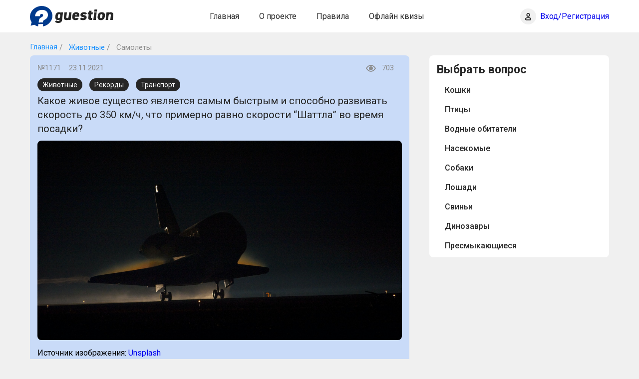

--- FILE ---
content_type: text/html; charset=UTF-8
request_url: https://guestion.ru/question/kakoe-zhivoe-suschestvo-yavlyaetsya-samym-bystrym-i-sposobno-razvivat-skorost-do-350-km-ch-chto-primerno-ravno-skorosti-shattla-vo-vremya-posadki
body_size: 18147
content:
<!DOCTYPE html>
<html lang="ru">
<head>
    <title>Самое быстрое живое существо в онлайн квизе на Guestion.ru</title>
    <meta charset="UTF-8">
    <meta name="viewport" content="width=device-width, initial-scale=1, user-scalable=no">
    <meta name="format-detection" content="telephone=no">
    <meta name="audience" content="all">
    <meta name="distribution" content="Global">
    <meta name="application-name" content="Вопрос | Guestion">
    <meta name="format-detection" content="telephone=no">
    <meta name="format-detection" content="address=no">
    <link rel="canonical" href="https://guestion.ru/question/kakoe-zhivoe-suschestvo-yavlyaetsya-samym-bystrym-i-sposobno-razvivat-skorost-do-350-km-ch-chto-primerno-ravno-skorosti-shattla-vo-vremya-posadki"/>
    <meta name="title" content="Самое быстрое живое существо в онлайн квизе на Guestion.ru">
    <meta name="description" content="Какое живое существо является самым быстрым и способно развивать скорость до 350 км/ч, что примерно равно скорости “Шаттла” во время посадки?">
    <meta name="csrf-token" content="H1xsnG5hEkFrGj6geBlw67U3YxnfRLlTStQPiVgH" />
    <meta name="verify-admitad" content="a39176fc9e" />
    <link rel="stylesheet" href="/css/main.css">
    <script async src="https://www.googletagmanager.com/gtag/js?id=G-7P571JNFXQ"></script>
    <script>
        window.dataLayer = window.dataLayer || [];
        function gtag(){dataLayer.push(arguments);}
        gtag('js', new Date());

        gtag('config', 'G-7P571JNFXQ');
    </script>
    <script>window.yaContextCb=window.yaContextCb||[]</script>
    <script src="https://yandex.ru/ads/system/context.js" async></script>
    <script type="text/javascript" >
       (function(m,e,t,r,i,k,a){m[i]=m[i]||function(){(m[i].a=m[i].a||[]).push(arguments)};
       m[i].l=1*new Date();k=e.createElement(t),a=e.getElementsByTagName(t)[0],k.async=1,k.src=r,a.parentNode.insertBefore(k,a)})
       (window, document, "script", "https://mc.yandex.ru/metrika/tag.js", "ym");

       ym(84891682, "init", {
            clickmap:true,
            trackLinks:true,
            accurateTrackBounce:true,
            webvisor:true
       });
    </script>
    <noscript><div><img src="https://mc.yandex.ru/watch/84891682" style="position:absolute; left:-9999px;" alt="" /></div></noscript>
</head>
<body>
<div class="site">
    <header class="header">
    <div class="wrapper">
        <div class="header-wrapper flex">
            <a href="/" class="header-logo"><img src="/images/icons.svg#logo" alt="Guestion"></a>
            <div class="header-menu-container js-menu">
                <ul class="header-menu flex">
                    <li class="header-menu-item"><a href="/">Главная</a></li>
                                            <li class="header-menu-item"><a href="https://guestion.ru/about">О проекте</a></li>
                                            <li class="header-menu-item"><a href="https://guestion.ru/rules">Правила</a></li>
                                            <li class="header-menu-item"><a href="https://guestion.ru/offline-quiz">Офлайн квизы</a></li>
                                    </ul>
            </div>
            <div class="header-mobile flex">
                                    <div class="header-login">
                        <a href="https://guestion.ru/login">
                            <i class="header-login-icon"></i>
                        </a>
                        <span class="header-login-text">
                            <a href="https://guestion.ru/login">Вход/Регистрация</a>
                        </span>
                    </div>
                                    <div class="header-butter js-menu-open"><i></i></div>
            </div>
        </div>
    </div>
</header>

    <main class="main">
                                                        <div class="wrapper">

                                    </div>
                                                <div class="breadcrumbs">
            <div class="wrapper">
                <div class="breadcrumbs-flex">
                    <a href="https://guestion.ru" class="breadcrumbs-link">Главная</a>
                    <a href="https://guestion.ru/category/%D0%96%D0%B8%D0%B2%D0%BE%D1%82%D0%BD%D1%8B%D0%B5" class="breadcrumbs-link">
                        Животные
                    </a>
                    <a href="https://guestion.ru/category/%D0%96%D0%B8%D0%B2%D0%BE%D1%82%D0%BD%D1%8B%D0%B5/%D0%A1%D0%B0%D0%BC%D0%BE%D0%BB%D0%B5%D1%82%D1%8B" class="breadcrumbs-link">
                        Самолеты
                    </a>
                </div>
            </div>
        </div>

        <div class="wrapper">
            <div class="main-flex">
                <div class="main-content">
                    <div class="block quest">
                        <div class="quest-top">
                            <div class="quest-top-block">
                                <span class="quest-top-span">№1171</span>
                                <span class="quest-top-span">23.11.2021</span>
                            </div>
                            <div class="quest-top-block">
                                                                <span class="quest-top-span quest-top-meta quest-top-meta--views">
                                    703
                                </span>
                                                            </div>
                        </div>

                        <div class="tags">
                                                            <a href="https://guestion.ru/category/%D0%96%D0%B8%D0%B2%D0%BE%D1%82%D0%BD%D1%8B%D0%B5" class="quest-category">
                                    Животные
                                </a>
                                                            <a href="https://guestion.ru/category/%D0%A0%D0%B5%D0%BA%D0%BE%D1%80%D0%B4%D1%8B" class="quest-category">
                                    Рекорды
                                </a>
                                                            <a href="https://guestion.ru/category/%D0%A2%D1%80%D0%B0%D0%BD%D1%81%D0%BF%D0%BE%D1%80%D1%82" class="quest-category">
                                    Транспорт
                                </a>
                                                    </div>

                        <div class="quest-title">
                            <div class="quest-title-text">Какое живое существо является самым быстрым и способно развивать скорость до 350 км/ч, что примерно равно скорости “Шаттла” во время посадки?</div>
                        </div>
                        <div class="quest-img">
                            <img src="https://guestion.ru/storage/1375/nasa-_Ya__WUgeUg-unsplash.jpg" alt="">
                        </div>
                                                <div class="img-source">
                            <p>Источник изображения:
                                <a href="https://unsplash.com/@nasa"
                                   target="_blank" rel="nofollow">
                                    Unsplash
                                </a>
                            </p>
                        </div>
                                                <div class="quest-answers">
                                                            <button class="quest-answer" question="1171" answer="1">
                                    Ястреб
                                </button>
                                <button class="quest-answer" question="1171" answer="2">
                                    Ягуар
                                </button>
                                <button class="quest-answer" question="1171" answer="3">
                                    Аллигатор
                                </button>
                                <button class="quest-answer" question="1171" answer="4">
                                    Сокол сапсан
                                </button>
                                                    </div>
                                                <div class="quest-bottom quest-status-right hidden">
                            <span class="quest-status right">Правильный ответ!</span>
                                <a href="https://guestion.ru/question/chto-nenavidel-angliyskiy-fizik-pol-dirak-chto-dazhe-hotel-otkazatsya-ot-nobelevskoy-premii-no-vse-zhe-poluchil-ee-tak-kak-emu-skazali-chto-v-sluchae-ego-otkaza-etogo-budet-esche-bolshe" class="btn quest-next">
                                    Следующий вопрос<i></i>
                                </a>
                        </div>
                        <div class="quest-bottom quest-status-wrong hidden">
                            <span class="quest-status wrong">Неправильный ответ!</span>
                                <a href="https://guestion.ru/question/chto-nenavidel-angliyskiy-fizik-pol-dirak-chto-dazhe-hotel-otkazatsya-ot-nobelevskoy-premii-no-vse-zhe-poluchil-ee-tak-kak-emu-skazali-chto-v-sluchae-ego-otkaza-etogo-budet-esche-bolshe" class="btn quest-next">Следующий вопрос <i></i></a>
                        </div>
                        
                        <div class="user-info-text hidden">
                            <p>Зарегистрируйтесь, чтобы увидеть правильный ответ!</p>
                        </div>

                        <div class="tags-mobile">
                                                            <a href="https://guestion.ru/category/%D0%96%D0%B8%D0%B2%D0%BE%D1%82%D0%BD%D1%8B%D0%B5" class="quest-category">
                                    Животные
                                </a>
                                                            <a href="https://guestion.ru/category/%D0%A0%D0%B5%D0%BA%D0%BE%D1%80%D0%B4%D1%8B" class="quest-category">
                                    Рекорды
                                </a>
                                                            <a href="https://guestion.ru/category/%D0%A2%D1%80%D0%B0%D0%BD%D1%81%D0%BF%D0%BE%D1%80%D1%82" class="quest-category">
                                    Транспорт
                                </a>
                                                    </div>
                    </div>

                                                                                                                                                                                                <div class="desktop">
                                    <!-- Yandex.RTB R-A-1275746-2 -->
<div id="yandex_rtb_R-A-1275746-2"></div>
<script>window.yaContextCb.push(()=>{
  Ya.Context.AdvManager.render({
    renderTo: 'yandex_rtb_R-A-1275746-2',
    blockId: 'R-A-1275746-2'
  })
})</script>
                                </div>
                                <div class="mobile">
                                    <!-- Yandex.RTB R-A-1275746-4 -->
<div id="yandex_rtb_R-A-1275746-4"></div>
<script>window.yaContextCb.push(()=>{
  Ya.Context.AdvManager.render({
    renderTo: 'yandex_rtb_R-A-1275746-4',
    blockId: 'R-A-1275746-4'
  })
})</script>
                                </div>
                                                                                        </div>

                <aside class="sidebar">
                    <div class="block">
                        <strong class="block-title">Выбрать вопрос</strong>
                        <ul class="sidebar-menu">
                                                            <li class="sidebar-menu-item">
                                    <div class="sidebar-menu-link">
                                        <a href="https://guestion.ru/category/%D0%96%D0%B8%D0%B2%D0%BE%D1%82%D0%BD%D1%8B%D0%B5/%D0%9A%D0%BE%D1%88%D0%BA%D0%B8">Кошки</a>
                                    </div>
                                </li>
                                                            <li class="sidebar-menu-item">
                                    <div class="sidebar-menu-link">
                                        <a href="https://guestion.ru/category/%D0%96%D0%B8%D0%B2%D0%BE%D1%82%D0%BD%D1%8B%D0%B5/%D0%9F%D1%82%D0%B8%D1%86%D1%8B">Птицы</a>
                                    </div>
                                </li>
                                                            <li class="sidebar-menu-item">
                                    <div class="sidebar-menu-link">
                                        <a href="https://guestion.ru/category/%D0%96%D0%B8%D0%B2%D0%BE%D1%82%D0%BD%D1%8B%D0%B5/%D0%92%D0%BE%D0%B4%D0%BD%D1%8B%D0%B5%20%D0%BE%D0%B1%D0%B8%D1%82%D0%B0%D1%82%D0%B5%D0%BB%D0%B8">Водные обитатели</a>
                                    </div>
                                </li>
                                                            <li class="sidebar-menu-item">
                                    <div class="sidebar-menu-link">
                                        <a href="https://guestion.ru/category/%D0%96%D0%B8%D0%B2%D0%BE%D1%82%D0%BD%D1%8B%D0%B5/%D0%9D%D0%B0%D1%81%D0%B5%D0%BA%D0%BE%D0%BC%D1%8B%D0%B5">Насекомые</a>
                                    </div>
                                </li>
                                                            <li class="sidebar-menu-item">
                                    <div class="sidebar-menu-link">
                                        <a href="https://guestion.ru/category/%D0%96%D0%B8%D0%B2%D0%BE%D1%82%D0%BD%D1%8B%D0%B5/%D0%A1%D0%BE%D0%B1%D0%B0%D0%BA%D0%B8">Собаки</a>
                                    </div>
                                </li>
                                                            <li class="sidebar-menu-item">
                                    <div class="sidebar-menu-link">
                                        <a href="https://guestion.ru/category/%D0%96%D0%B8%D0%B2%D0%BE%D1%82%D0%BD%D1%8B%D0%B5/%D0%9B%D0%BE%D1%88%D0%B0%D0%B4%D0%B8">Лошади</a>
                                    </div>
                                </li>
                                                            <li class="sidebar-menu-item">
                                    <div class="sidebar-menu-link">
                                        <a href="https://guestion.ru/category/%D0%96%D0%B8%D0%B2%D0%BE%D1%82%D0%BD%D1%8B%D0%B5/%D0%A1%D0%B2%D0%B8%D0%BD%D1%8C%D0%B8">Свиньи</a>
                                    </div>
                                </li>
                                                            <li class="sidebar-menu-item">
                                    <div class="sidebar-menu-link">
                                        <a href="https://guestion.ru/category/%D0%96%D0%B8%D0%B2%D0%BE%D1%82%D0%BD%D1%8B%D0%B5/%D0%94%D0%B8%D0%BD%D0%BE%D0%B7%D0%B0%D0%B2%D1%80%D1%8B">Динозавры</a>
                                    </div>
                                </li>
                                                            <li class="sidebar-menu-item">
                                    <div class="sidebar-menu-link">
                                        <a href="https://guestion.ru/category/%D0%96%D0%B8%D0%B2%D0%BE%D1%82%D0%BD%D1%8B%D0%B5/%D0%9F%D1%80%D0%B5%D1%81%D0%BC%D1%8B%D0%BA%D0%B0%D1%8E%D1%89%D0%B8%D0%B5%D1%81%D1%8F">Пресмыкающиеся</a>
                                    </div>
                                </li>
                                                    </ul>
                    </div>

                                                                                                        <div class="desktop">
                                    <!-- Yandex.RTB R-A-1275746-5 -->
<div id="yandex_rtb_R-A-1275746-5"></div>
<script>window.yaContextCb.push(()=>{
  Ya.Context.AdvManager.render({
    renderTo: 'yandex_rtb_R-A-1275746-5',
    blockId: 'R-A-1275746-5'
  })
})</script>
                                </div>
                                <div class="mobile">
                                    <!-- Yandex.RTB R-A-1275746-7 -->
<div id="yandex_rtb_R-A-1275746-7"></div>
<script>window.yaContextCb.push(()=>{
  Ya.Context.AdvManager.render({
    renderTo: 'yandex_rtb_R-A-1275746-7',
    blockId: 'R-A-1275746-7'
  })
})</script>
                                </div>
                                                                                                                                                                                </aside>
            </div>
        </div>
    </main>

    <footer class="footer">
    <div class="wrapper">
        <div class="footer-wrapper flex">
            <a href="/" class="footer-logo"><img src="/images/icons.svg#logo-footer" alt=""></a>
            <ul class="footer-menu flex">
                                    <li class="footer-menu-item"><a href="https://guestion.ru/contacts">Контакты</a></li>
                                    <li class="footer-menu-item"><a href="https://guestion.ru/policy">Политика конфиденциальности</a></li>
                                    <li class="footer-menu-item"><a href="https://guestion.ru/faq">FAQ</a></li>
                            </ul>
            <span class="footer-copyright">© Guestion, 2026</span>
        </div>
    </div>
</footer>
</div>

<script src="/libs/jquery/jquery-3.3.1.min.js"></script>
<script src="/js/main.js"></script>
</body>
</html>


--- FILE ---
content_type: image/svg+xml
request_url: https://guestion.ru/images/icons.svg
body_size: 26388
content:
<svg xmlns="http://www.w3.org/2000/svg">
    <defs>
			<style>
			.img { display: none }
			.img:target { display: inline }
			</style>
    </defs>


		<svg viewBox="0 0 167 41" fill="none" xmlns="http://www.w3.org/2000/svg">
			<g id="logo" class="img">
				<path d="M26.2739 36.0905L25.9262 41C26.2242 40.9497 26.5221 40.8893 26.8201 40.829C39.0063 38.1127 46.9616 26.8954 44.578 15.7887C42.1944 4.68207 30.3756 -2.11874 18.1894 0.597558C6.00325 3.31386 -1.96198 14.5211 0.421629 25.6278C0.957941 28.1428 1.98091 30.4266 3.38128 32.4386L1.50419 39.5714L8.66494 37.6097C10.9393 39.1388 13.5414 40.2455 16.3421 40.8592L16.6798 36.2113L26.2739 36.0905ZM14.4055 11.2213C16.8189 9.01809 20.0566 7.88127 24.0988 7.83096C27.9225 7.78066 30.912 8.74646 33.0771 10.7384C35.2422 12.7304 36.2056 15.3561 35.9771 18.6358C35.8877 19.8129 35.6692 20.8793 35.3216 21.8149C34.974 22.7404 34.4973 23.5855 33.8716 24.33C33.1466 25.1952 31.8356 26.2012 29.9387 27.3179C29.164 27.7706 28.578 28.1227 28.2006 28.3642C27.3862 28.8873 26.84 29.4004 26.5519 29.8934C26.2639 30.3964 26.0851 31.1207 26.0156 32.0765C26.0057 32.1771 26.0057 32.328 26.0057 32.5493C26.0057 32.7606 25.9958 32.9316 25.9858 33.0724L17.4942 33.1529C17.4942 32.9115 17.4942 32.66 17.5141 32.3883C17.524 32.1268 17.5538 31.7445 17.5935 31.2314C17.7326 29.3199 18.0901 27.7706 18.6562 26.5734C19.2323 25.3762 20.0765 24.4205 21.1789 23.6861C21.6457 23.3843 22.3012 23.0221 23.1652 22.5795C25.1814 21.5533 26.2242 20.3863 26.3235 19.1187C26.393 18.163 26.1646 17.3883 25.6382 16.8048C25.1218 16.2213 24.367 15.9396 23.4036 15.9497C22.3012 15.9597 21.4172 16.3521 20.7816 17.1066C20.1361 17.8612 19.7686 18.9477 19.6693 20.3461L19.6593 20.507L10.0653 20.6278C10.5222 16.5634 11.9821 13.4245 14.4055 11.2213Z" fill="#003A8C"/>
				<path d="M61.2072 13.3077L61.2674 12.7896H66.1613L64.4289 27.7208C64.1932 29.7522 63.5488 31.2758 62.4956 32.2916C61.1626 33.4698 59.1282 34.0386 56.3923 33.998C54.7609 33.998 53.448 33.7847 52.4534 33.3581C51.4589 32.9315 50.6411 32.2001 50 31.1641L53.4484 29.0006C54.0719 29.8132 54.9818 30.2195 56.1781 30.2195C57.3962 30.2195 58.2295 30.0671 58.6782 29.7624C59.1268 29.4577 59.4124 28.7771 59.5349 27.7208L59.5668 27.4465C58.6719 28.0357 57.6154 28.3302 56.3973 28.3302C54.3745 28.3302 52.8694 27.7106 51.8822 26.4714C50.9166 25.2323 50.5564 23.5563 50.8016 21.4436L51.0491 19.3106C51.3013 17.1369 52.0612 15.461 53.329 14.2827C54.6209 13.0842 56.2565 12.4849 58.2358 12.4849C59.4104 12.4849 60.4008 12.7592 61.2072 13.3077ZM57.6258 24.4908C58.4524 24.4908 59.0679 24.247 59.4725 23.7595C59.8771 23.2719 60.1383 22.5203 60.2562 21.5046L60.5037 19.3715C60.7394 17.3401 60.0959 16.3244 58.5734 16.3244C57.7468 16.3244 57.1289 16.5884 56.7196 17.1166C56.3103 17.6448 56.0361 18.5082 55.8971 19.7067L55.7415 21.0475C55.6001 22.2663 55.6498 23.15 55.8907 23.6985C56.1557 24.2267 56.7341 24.4908 57.6258 24.4908Z" fill="#262626"/>
				<path d="M78.4174 12.7896H83.3114L81.5436 28.0255H76.7475L76.8854 26.8371C76.4738 27.3856 76.0048 27.7716 75.4786 27.995C74.9524 28.2185 74.2217 28.3302 73.2864 28.3302C71.4158 28.3302 70.0042 27.8427 69.0515 26.8676C68.1012 25.8722 67.7451 24.3486 67.9832 22.2968L69.0862 12.7896H73.9802L72.9761 21.4436C72.8536 22.5 72.9283 23.2618 73.2004 23.729C73.4724 24.1962 74 24.4298 74.783 24.4298C75.6095 24.4298 76.2227 24.2064 76.6226 23.7595C77.0248 23.2922 77.2872 22.5304 77.4098 21.4741L78.4174 12.7896Z" fill="#262626"/>
				<path d="M94.3967 23.3633L97.7134 25.7097C96.4232 27.4567 94.299 28.3302 91.3408 28.3302C88.9482 28.3302 87.193 27.7106 86.0752 26.4714C84.9598 25.2119 84.5235 23.536 84.7663 21.4436L85.0138 19.3106C85.2777 17.0354 86.063 15.3289 87.3696 14.1913C88.6979 13.0537 90.4604 12.4849 92.6573 12.4849C97.225 12.4849 99.2272 14.9125 98.6639 19.7677L98.4553 21.5655H89.6461C89.5718 22.5812 89.6924 23.3227 90.0079 23.7899C90.3235 24.2572 90.9271 24.4908 91.8189 24.4908C92.5873 24.4298 93.0982 24.3384 93.3516 24.2165C93.6267 24.0947 93.9751 23.8102 94.3967 23.3633ZM92.2444 16.3244C91.0699 16.3244 90.3325 17.0557 90.0323 18.5183H93.9148C93.9633 17.7261 93.8432 17.1674 93.5546 16.8424C93.2902 16.497 92.8535 16.3244 92.2444 16.3244Z" fill="#262626"/>
				<path d="M114.268 15.0141L110.363 17.4518C109.793 16.7408 108.91 16.3853 107.714 16.3853C106.691 16.3853 106.15 16.6494 106.088 17.1776C106.058 17.4417 106.176 17.6448 106.442 17.787C106.73 17.9292 107.246 18.0714 107.991 18.2136C110.121 18.5996 111.617 19.209 112.477 20.0419C113.338 20.8748 113.683 22.0226 113.513 23.4852C113.336 25.0088 112.633 26.1972 111.403 27.0504C110.173 27.9036 108.514 28.3302 106.426 28.3302C104.707 28.3302 103.316 28.1372 102.251 27.7513C101.211 27.345 100.384 26.6949 99.7697 25.8011L103.851 23.2414C104.15 23.668 104.506 23.9728 104.92 24.1556C105.334 24.3384 105.954 24.4298 106.78 24.4298C107.933 24.4298 108.541 24.1556 108.605 23.6071C108.638 23.3227 108.52 23.1196 108.252 22.9977C107.985 22.8555 107.45 22.693 106.644 22.5101C104.649 22.0835 103.198 21.4639 102.292 20.6513C101.386 19.8388 101.013 18.7418 101.173 17.3604C101.35 15.8368 102.053 14.6484 103.283 13.7952C104.538 12.9217 106.198 12.4849 108.264 12.4849C111.353 12.4849 113.354 13.328 114.268 15.0141Z" fill="#262626"/>
				<path d="M117.698 16.6291H115.61L116.056 12.7896H118.144L118.533 9.43774H123.427L123.038 12.7896H125.974L125.529 16.6291H122.592L121.931 22.3273C121.858 22.957 121.915 23.404 122.102 23.668C122.31 23.9321 122.708 24.0642 123.296 24.0642H124.666L124.206 28.0255H122.281C120.15 28.0255 118.666 27.6903 117.83 27.0199C117.021 26.3089 116.734 24.9377 116.97 22.9063L117.698 16.6291Z" fill="#262626"/>
				<path d="M131.869 28.0255H126.975L128.743 12.7896H133.637L131.869 28.0255ZM133.977 11.266H128.757L129.252 7H134.472L133.977 11.266Z" fill="#262626"/>
				<path d="M150.136 19.4934L149.931 21.2608C149.669 23.5157 148.868 25.2627 147.528 26.5019C146.191 27.7208 144.325 28.3302 141.933 28.3302C139.562 28.3302 137.838 27.7208 136.762 26.5019C135.709 25.2627 135.314 23.5157 135.575 21.2608L135.78 19.4934C136.047 17.1979 136.857 15.461 138.212 14.2827C139.591 13.0842 141.444 12.4849 143.771 12.4849C146.12 12.4849 147.836 13.074 148.917 14.2523C149.998 15.4305 150.405 17.1776 150.136 19.4934ZM145.062 21.0475L145.217 19.7067C145.356 18.5082 145.282 17.6448 144.996 17.1166C144.709 16.5884 144.152 16.3244 143.326 16.3244C142.499 16.3244 141.881 16.5884 141.472 17.1166C141.063 17.6448 140.789 18.5082 140.65 19.7067L140.494 21.0475C140.353 22.2663 140.402 23.15 140.643 23.6985C140.908 24.2267 141.486 24.4908 142.378 24.4908C143.27 24.4908 143.899 24.2267 144.265 23.6985C144.655 23.15 144.92 22.2663 145.062 21.0475Z" fill="#262626"/>
				<path d="M156.487 28.0255H151.593L153.361 12.7896H158.124L157.99 13.9476C158.908 12.9725 160.117 12.4849 161.618 12.4849C165.62 12.4849 167.39 14.4757 166.928 18.4574L165.818 28.0255H160.924L161.932 19.3411C162.054 18.2847 161.978 17.5331 161.704 17.0861C161.454 16.6189 160.948 16.3853 160.187 16.3853C159.36 16.3853 158.734 16.6291 158.307 17.1166C157.883 17.5839 157.614 18.3152 157.498 19.3106L156.487 28.0255Z" fill="#262626"/>
			</g>
		</svg>

		<svg viewBox="0 0 158 41" fill="none" xmlns="http://www.w3.org/2000/svg">
			<g id="logo-footer" class="img">
				<path d="M26.2739 36.0905L25.9262 41C26.2242 40.9497 26.5221 40.8893 26.8201 40.829C39.0063 38.1127 46.9616 26.8954 44.578 15.7887C42.1944 4.68207 30.3756 -2.11874 18.1894 0.597558C6.00325 3.31386 -1.96198 14.5211 0.421629 25.6278C0.957941 28.1428 1.98091 30.4266 3.38128 32.4386L1.50419 39.5714L8.66494 37.6097C10.9393 39.1388 13.5414 40.2455 16.3421 40.8592L16.6798 36.2113L26.2739 36.0905ZM14.4055 11.2213C16.8189 9.01809 20.0566 7.88127 24.0988 7.83096C27.9225 7.78066 30.912 8.74646 33.0771 10.7384C35.2422 12.7304 36.2056 15.3561 35.9771 18.6358C35.8877 19.8129 35.6692 20.8793 35.3216 21.8149C34.974 22.7404 34.4973 23.5855 33.8716 24.33C33.1466 25.1952 31.8356 26.2012 29.9387 27.3179C29.164 27.7706 28.578 28.1227 28.2006 28.3642C27.3862 28.8873 26.84 29.4004 26.5519 29.8934C26.2639 30.3964 26.0851 31.1207 26.0156 32.0765C26.0057 32.1771 26.0057 32.328 26.0057 32.5493C26.0057 32.7606 25.9958 32.9316 25.9858 33.0724L17.4942 33.1529C17.4942 32.9115 17.4942 32.66 17.5141 32.3883C17.524 32.1268 17.5538 31.7445 17.5935 31.2314C17.7326 29.3199 18.0901 27.7706 18.6562 26.5734C19.2323 25.3762 20.0765 24.4205 21.1789 23.6861C21.6457 23.3843 22.3012 23.0221 23.1652 22.5795C25.1814 21.5533 26.2242 20.3863 26.3235 19.1187C26.393 18.163 26.1646 17.3883 25.6382 16.8048C25.1218 16.2213 24.367 15.9396 23.4036 15.9497C22.3012 15.9597 21.4172 16.3521 20.7816 17.1066C20.1361 17.8612 19.7686 18.9477 19.6693 20.3461L19.6593 20.507L10.0653 20.6278C10.5222 16.5634 11.9821 13.4245 14.4055 11.2213Z" fill="#BFBFBF"/>
				<path d="M62.1117 13.8404L62.1653 13.3608H66.5329L64.9868 27.1859C64.7765 29.0669 64.2014 30.4776 63.2615 31.4181C62.0719 32.5091 60.2562 33.0357 57.8146 32.9981C56.3588 32.9981 55.187 32.8006 54.2995 32.4056C53.4119 32.0106 52.6821 31.3335 52.1099 30.3742L55.1874 28.3709C55.7439 29.1233 56.5559 29.4995 57.6235 29.4995C58.7106 29.4995 59.4543 29.3584 59.8546 29.0763C60.255 28.7941 60.5099 28.164 60.6193 27.1859L60.6477 26.932C59.849 27.4775 58.9062 27.7502 57.8191 27.7502C56.0139 27.7502 54.6707 27.1765 53.7896 26.0291C52.928 24.8817 52.6065 23.3299 52.8253 21.3737L53.0462 19.3987C53.2712 17.3861 53.9495 15.8342 55.0809 14.7433C56.2338 13.6335 57.6934 13.0786 59.4599 13.0786C60.5081 13.0786 61.392 13.3326 62.1117 13.8404ZM58.9155 24.1952C59.6531 24.1952 60.2025 23.9695 60.5636 23.518C60.9246 23.0666 61.1578 22.3706 61.2629 21.4301L61.4838 19.4551C61.6941 17.5741 61.1199 16.6337 59.7611 16.6337C59.0235 16.6337 58.472 16.8782 58.1068 17.3672C57.7415 17.8563 57.4968 18.6557 57.3727 19.7655L57.2339 21.0069C57.1077 22.1355 57.152 22.9537 57.367 23.4616C57.6035 23.9506 58.1197 24.1952 58.9155 24.1952Z" fill="#BFBFBF"/>
				<path d="M77.4707 13.3608H81.8382L80.2606 27.4681H75.9804L76.1034 26.3677C75.7361 26.8756 75.3176 27.2329 74.848 27.4398C74.3784 27.6468 73.7262 27.7502 72.8915 27.7502C71.2222 27.7502 69.9624 27.2988 69.1122 26.3959C68.2641 25.4742 67.9463 24.0635 68.1587 22.1637L69.1432 13.3608H73.5107L72.6147 21.3737C72.5053 22.3518 72.572 23.0572 72.8148 23.4898C73.0576 23.9224 73.5284 24.1387 74.2272 24.1387C74.9648 24.1387 75.512 23.9318 75.8689 23.518C76.2279 23.0854 76.462 22.38 76.5714 21.4019L77.4707 13.3608Z" fill="#BFBFBF"/>
				<path d="M91.7312 23.1512L94.6911 25.3238C93.5396 26.9414 91.6439 27.7502 89.004 27.7502C86.8687 27.7502 85.3023 27.1765 84.3048 26.0291C83.3093 24.8629 82.9199 23.3111 83.1366 21.3737L83.3575 19.3987C83.5931 17.292 84.2939 15.712 85.4599 14.6586C86.6453 13.6053 88.2183 13.0786 90.1788 13.0786C94.2552 13.0786 96.042 15.3264 95.5393 19.8219L95.3531 21.4866H87.4915C87.4252 22.4271 87.5328 23.1136 87.8144 23.5462C88.096 23.9789 88.6348 24.1952 89.4306 24.1952C90.1164 24.1387 90.5723 24.0541 90.7984 23.9412C91.044 23.8284 91.3549 23.565 91.7312 23.1512ZM89.8104 16.6337C88.7622 16.6337 88.1041 17.3108 87.8362 18.6651H91.3011C91.3443 17.9315 91.2372 17.4143 90.9797 17.1133C90.7437 16.7935 90.3539 16.6337 89.8104 16.6337Z" fill="#BFBFBF"/>
				<path d="M109.465 15.4204L105.98 17.6776C105.472 17.0193 104.683 16.6901 103.616 16.6901C102.703 16.6901 102.22 16.9346 102.165 17.4237C102.138 17.6682 102.243 17.8563 102.481 17.988C102.738 18.1196 103.199 18.2513 103.863 18.383C105.764 18.7404 107.099 19.3046 107.867 20.0758C108.635 20.847 108.943 21.9098 108.791 23.2641C108.634 24.6748 108.006 25.7752 106.908 26.5652C105.81 27.3552 104.33 27.7502 102.466 27.7502C100.933 27.7502 99.691 27.5715 98.741 27.2141C97.8125 26.8379 97.0743 26.236 96.5262 25.4084L100.169 23.0384C100.435 23.4334 100.753 23.7155 101.122 23.8848C101.492 24.0541 102.045 24.1387 102.783 24.1387C103.812 24.1387 104.354 23.8848 104.411 23.3769C104.441 23.1136 104.336 22.9255 104.096 22.8127C103.858 22.681 103.38 22.5305 102.661 22.3612C100.881 21.9662 99.5862 21.3925 98.7774 20.6401C97.9686 19.8877 97.6357 18.872 97.7788 17.593C97.9365 16.1822 98.5643 15.0819 99.662 14.2919C100.781 13.483 102.263 13.0786 104.107 13.0786C106.863 13.0786 108.649 13.8592 109.465 15.4204Z" fill="#BFBFBF"/>
				<path d="M112.526 16.9158H110.663L111.06 13.3608H112.924L113.271 10.2572H117.638L117.291 13.3608H119.912L119.514 16.9158H116.894L116.304 22.1919C116.239 22.775 116.289 23.1889 116.456 23.4334C116.642 23.6779 116.997 23.8002 117.522 23.8002H118.745L118.334 27.4681H116.616C114.714 27.4681 113.39 27.1577 112.644 26.537C111.922 25.8786 111.666 24.609 111.876 22.728L112.526 16.9158Z" fill="#BFBFBF"/>
				<path d="M125.173 27.4681H120.805L122.383 13.3608H126.751L125.173 27.4681ZM127.054 11.95H122.395L122.837 8H127.496L127.054 11.95Z" fill="#BFBFBF"/>
				<path d="M141.475 19.568L141.292 21.2044C141.058 23.2923 140.344 24.9099 139.148 26.0573C137.954 27.1859 136.289 27.7502 134.154 27.7502C132.038 27.7502 130.5 27.1859 129.539 26.0573C128.6 24.9099 128.247 23.2923 128.48 21.2044L128.663 19.568C128.901 17.4425 129.624 15.8342 130.833 14.7433C132.064 13.6335 133.718 13.0786 135.795 13.0786C137.891 13.0786 139.422 13.6241 140.387 14.7151C141.352 15.806 141.715 17.4237 141.475 19.568ZM136.946 21.0069L137.085 19.7655C137.209 18.6557 137.143 17.8563 136.888 17.3672C136.632 16.8782 136.135 16.6337 135.397 16.6337C134.66 16.6337 134.108 16.8782 133.743 17.3672C133.378 17.8563 133.133 18.6557 133.009 19.7655L132.87 21.0069C132.744 22.1355 132.788 22.9537 133.003 23.4616C133.24 23.9506 133.756 24.1952 134.552 24.1952C135.347 24.1952 135.909 23.9506 136.235 23.4616C136.583 22.9537 136.82 22.1355 136.946 21.0069Z" fill="#BFBFBF"/>
				<path d="M147.143 27.4681H142.775L144.353 13.3608H148.604L148.484 14.4329C149.303 13.5301 150.382 13.0786 151.722 13.0786C155.294 13.0786 156.873 14.922 156.461 18.6087L155.47 27.4681H151.103L152.002 19.4269C152.111 18.4488 152.043 17.7528 151.799 17.339C151.575 16.9064 151.124 16.6901 150.444 16.6901C149.707 16.6901 149.148 16.9158 148.767 17.3672C148.389 17.7999 148.148 18.477 148.045 19.3987L147.143 27.4681Z" fill="#BFBFBF"/>
			</g>
		</svg>


		<svg viewBox="0 0 16 17" fill="none" xmlns="http://www.w3.org/2000/svg">
			<g id="user" class="img">
				<ellipse cx="7.99967" cy="4.83301" rx="2.66667" ry="3" stroke="#262626" stroke-width="1.8"/>
				<path d="M13.3337 13.167C13.3337 15.5003 10.667 14.8337 8.00033 14.8337C5.33366 14.8337 2.66699 15.5003 2.66699 13.167C2.66699 11.8337 5.05481 10.167 8.00033 10.167C10.9458 10.167 13.3337 11.8337 13.3337 13.167Z" stroke="#262626" stroke-width="1.8"/>
			</g>
		</svg>
		
		<svg viewBox="0 0 40 41" fill="none" xmlns="http://www.w3.org/2000/svg">
			<g id="img" class="img">
				<path fill-rule="evenodd" clip-rule="evenodd" d="M9.16667 14.25C9.16667 12.6392 10.4725 11.3333 12.0833 11.3333C13.6942 11.3333 15 12.6392 15 14.25C15 15.8608 13.6942 17.1667 12.0833 17.1667C10.4725 17.1667 9.16667 15.8608 9.16667 14.25ZM12.0833 14.6667C12.3135 14.6667 12.5 14.4801 12.5 14.25C12.5 14.0199 12.3135 13.8333 12.0833 13.8333C11.8532 13.8333 11.6667 14.0199 11.6667 14.25C11.6667 14.4801 11.8532 14.6667 12.0833 14.6667Z" fill="white"/>
				<path fill-rule="evenodd" clip-rule="evenodd" d="M2.5 8.83333C2.5 6.99238 3.99238 5.5 5.83333 5.5H34.1667C36.0076 5.5 37.5 6.99238 37.5 8.83333V32.1667C37.5 32.3968 37.4767 32.6215 37.4323 32.8384C37.3639 33.1726 37.2456 33.4885 37.0854 33.778C36.5173 34.8048 35.4232 35.5 34.1667 35.5H5.83333C3.99238 35.5 2.5 34.0077 2.5 32.1667M34.1667 25.4607V8.83333H5.83333V24.8097L11.3215 19.3215C11.922 18.721 12.878 18.6681 13.5412 19.1986L16.4497 21.5255L20.4012 16.9154C20.9768 16.2439 21.9766 16.1389 22.6791 16.6761L34.1667 25.4607Z" fill="white"/>
			</g>
		</svg>

		<svg viewBox="0 0 16 17" fill="none" xmlns="http://www.w3.org/2000/svg">
			<g id="heart" class="img">
				<path d="M7.99949 14.5359C-5.33357 7.16644 3.99975 -0.833555 7.99949 4.22515C11.9998 -0.833557 21.3331 7.16644 7.99949 14.5359Z" fill="#FA541C"/>
			</g>
		</svg>

		<svg viewBox="0 0 24 21" fill="none" xmlns="http://www.w3.org/2000/svg">
			<g id="heart-quest" class="img">
				<path d="M11.9997 19.0541C-7.99987 8 6.00011 -4 11.9997 3.58806C18.0001 -4 32.0001 8 11.9997 19.0541Z" stroke="#8C8C8C" stroke-width="1.8"/>
			</g>
		</svg>


		<svg viewBox="0 0 12 8" fill="none" xmlns="http://www.w3.org/2000/svg">
			<g id="menu-arrow" class="img">
				<path d="M10.667 1.5L6.00033 6.16667L1.33366 1.5" stroke="#262626" stroke-width="1.8" stroke-linecap="round" stroke-linejoin="round"/>
			</g>
		</svg>

		<svg viewBox="0 0 12 7" fill="none" xmlns="http://www.w3.org/2000/svg">
			<g id="drop-arrow" class="img">
				<path d="M10.6666 1L5.99996 5.66667L1.33329 1" stroke="#262626" stroke-width="1.8" stroke-linecap="round" stroke-linejoin="round"/>
			</g>
		</svg>


		<svg viewBox="0 0 24 24" fill="none" xmlns="http://www.w3.org/2000/svg">
			<g id="search" class="img">
				<path fill-rule="evenodd" clip-rule="evenodd" d="M11 4C7.13401 4 4 7.13401 4 11C4 14.866 7.13401 18 11 18C14.866 18 18 14.866 18 11C18 7.13401 14.866 4 11 4ZM2 11C2 6.02944 6.02944 2 11 2C15.9706 2 20 6.02944 20 11C20 15.9706 15.9706 20 11 20C6.02944 20 2 15.9706 2 11Z" fill="#262626"/>
				<path fill-rule="evenodd" clip-rule="evenodd" d="M15.9433 15.9429C16.3338 15.5524 16.967 15.5524 17.3575 15.9429L21.7075 20.2929C22.098 20.6834 22.098 21.3166 21.7075 21.7071C21.317 22.0976 20.6838 22.0976 20.2933 21.7071L15.9433 17.3571C15.5528 16.9666 15.5528 16.3334 15.9433 15.9429Z" fill="#262626"/>
			</g>
		</svg>

		<svg viewBox="0 0 20 14" fill="none" xmlns="http://www.w3.org/2000/svg">
			<g id="eye" class="img">
				<path fill-rule="evenodd" clip-rule="evenodd" d="M9.99961 12.1C7.27379 12.1 4.40917 10.4953 2.07119 7.00001C4.40917 3.50473 7.27379 1.90001 9.99961 1.90001C12.7254 1.90001 15.59 3.50472 17.928 7.00001C15.59 10.4953 12.7254 12.1 9.99961 12.1ZM19.7628 6.52301C17.1544 2.34956 13.6527 0.100006 9.99961 0.100006C6.34651 0.100006 2.84482 2.34956 0.236411 6.52301C0.0540088 6.81485 0.0540088 7.18516 0.236411 7.47701C2.84482 11.6505 6.34651 13.9 9.99961 13.9C13.6527 13.9 17.1544 11.6505 19.7628 7.47701C19.9452 7.18516 19.9452 6.81485 19.7628 6.52301ZM9.99958 11C12.2087 11 13.9996 9.20915 13.9996 7.00001C13.9996 4.79087 12.2087 3.00001 9.99958 3.00001C7.79044 3.00001 5.99958 4.79087 5.99958 7.00001C5.99958 9.20915 7.79044 11 9.99958 11Z" fill="#8C8C8C"/>
			</g>
		</svg>

		<svg viewBox="0 0 22 22" fill="none" xmlns="http://www.w3.org/2000/svg">
			<g id="verified" class="img">
				<path fill-rule="evenodd" clip-rule="evenodd" d="M12.935 1.63318C11.8174 0.689899 10.1826 0.689899 9.06499 1.63318L7.86735 2.64405C7.70901 2.77769 7.51307 2.85885 7.30661 2.87631L5.74496 3.00838C4.28772 3.13162 3.13168 4.28766 3.00844 5.7449L2.87637 7.30655C2.85891 7.51301 2.77775 7.70895 2.64411 7.86729L1.63324 9.06493C0.689961 10.1825 0.68996 11.8174 1.63324 12.935L2.64411 14.1326C2.77775 14.2909 2.85891 14.4869 2.87637 14.6933L3.00844 16.255C3.13168 17.7122 4.28772 18.8683 5.74496 18.9915L7.30661 19.1236C7.51307 19.141 7.70901 19.2222 7.86735 19.3558L9.06499 20.3667C10.1826 21.31 11.8174 21.31 12.935 20.3667L14.1327 19.3558C14.291 19.2222 14.4869 19.141 14.6934 19.1236L16.255 18.9915C17.7123 18.8683 18.8683 17.7122 18.9916 16.255L19.1236 14.6933C19.1411 14.4869 19.2222 14.2909 19.3559 14.1326L20.3668 12.935C21.31 11.8174 21.31 10.1825 20.3668 9.06493L19.3559 7.86729C19.2222 7.70895 19.1411 7.51301 19.1236 7.30655L18.9916 5.7449C18.8683 4.28766 17.7123 3.13162 16.255 3.00838L14.6934 2.87631C14.4869 2.85885 14.291 2.77769 14.1327 2.64405L12.935 1.63318ZM15.6364 9.13639C15.9878 8.78492 15.9878 8.21507 15.6364 7.8636C15.2849 7.51213 14.715 7.51213 14.3636 7.8636L9.99997 12.2272L7.63637 9.8636C7.2849 9.51213 6.71505 9.51213 6.36358 9.8636C6.0121 10.2151 6.0121 10.7849 6.36358 11.1364L9.36358 14.1364C9.71505 14.4879 10.2849 14.4879 10.6364 14.1364L15.6364 9.13639Z" fill="#7CB305"/>
			</g>
		</svg>

		<svg viewBox="0 0 18 12" fill="none" xmlns="http://www.w3.org/2000/svg">
			<g id="arrow" class="img">
				<path d="M12.5 1.5L17 6M17 6L12.5 10.5M17 6H1" stroke="white" stroke-width="1.8" stroke-linecap="round" stroke-linejoin="round"/>
			</g>
		</svg>

		<svg viewBox="0 0 23 15" fill="none" xmlns="http://www.w3.org/2000/svg">
			<g id="vk" class="img">
				<path fill-rule="evenodd" clip-rule="evenodd" d="M22.4729 1.7C22.632 1.17675 22.4729 0.791504 21.711 0.791504H19.1954C18.5553 0.791504 18.2601 1.12405 18.1 1.49109C18.1 1.49109 16.8207 4.55392 15.0085 6.54342C14.422 7.12034 14.1555 7.30338 13.8355 7.30338C13.6754 7.30338 13.4349 7.12034 13.4349 6.59613V1.7C13.4349 1.07134 13.2585 0.791504 12.7257 0.791504H8.76971C8.37008 0.791504 8.12954 1.08284 8.12954 1.3598C8.12954 1.95492 9.03613 2.09292 9.12908 3.76809V7.40784C9.12908 8.20613 8.98246 8.35084 8.66237 8.35084C7.80946 8.35084 5.73467 5.27363 4.50321 1.75271C4.26458 1.0675 4.02308 0.791504 3.38004 0.791504H0.8625C0.14375 0.791504 0 1.12405 0 1.49109C0 2.14467 0.852917 5.3915 3.97229 9.6858C6.05188 12.6183 8.97958 14.2082 11.6466 14.2082C13.2461 14.2082 13.4435 13.8555 13.4435 13.247V11.0303C13.4435 10.324 13.5949 10.1832 14.1019 10.1832C14.4756 10.1832 15.1148 10.3672 16.6079 11.7807C18.3137 13.4568 18.5945 14.2082 19.5548 14.2082H22.0704C22.7892 14.2082 23.1495 13.8555 22.9425 13.1578C22.7144 12.464 21.8998 11.4568 20.8198 10.2618C20.2333 9.58134 19.3535 8.84821 19.0862 8.48117C18.7134 8.01063 18.8197 7.80075 19.0862 7.38196C19.0862 7.38196 22.1528 3.14038 22.472 1.7H22.4729Z" fill="white"/>
			</g>
		</svg>

		<svg viewBox="0 0 12 23" fill="none" xmlns="http://www.w3.org/2000/svg">
			<g id="fb" class="img">
				<path d="M10.831 0.962883L8.16943 0.958496C5.17928 0.958496 3.24691 2.99504 3.24691 6.14713V8.53944H0.570846C0.339602 8.53944 0.152344 8.73202 0.152344 8.96956V12.4357C0.152344 12.6733 0.339816 12.8656 0.570846 12.8656H3.24691V21.6119C3.24691 21.8495 3.43417 22.0418 3.66541 22.0418H7.15691C7.38816 22.0418 7.57541 21.8493 7.57541 21.6119V12.8656H10.7044C10.9356 12.8656 11.1229 12.6733 11.1229 12.4357L11.1241 8.96956C11.1241 8.85551 11.0799 8.74628 11.0016 8.66556C10.9232 8.58484 10.8165 8.53944 10.7054 8.53944H7.57541V6.51145C7.57541 5.53672 7.80153 5.04189 9.03761 5.04189L10.8305 5.04124C11.0616 5.04124 11.2488 4.84866 11.2488 4.61133V1.39278C11.2488 1.15568 11.0618 0.963322 10.831 0.962883Z" fill="white"/>
			</g>
		</svg>

		<svg viewBox="0 0 23 23" fill="none" xmlns="http://www.w3.org/2000/svg">
			<g id="date" class="img">
				<path d="M19.6458 7.6665H3.35417M5.875 20.1248H17.125C18.7819 20.1248 20.125 18.7817 20.125 17.1248V7.7915C20.125 6.13465 18.7819 4.7915 17.125 4.7915H5.875C4.21815 4.7915 2.875 6.13465 2.875 7.7915V17.1248C2.875 18.7817 4.21815 20.1248 5.875 20.1248Z" stroke="#262626" stroke-width="1.8" stroke-linecap="round"/>
				<path d="M7.1875 4.7915V2.63525" stroke="#262626" stroke-width="1.8" stroke-linecap="round" stroke-linejoin="round"/>
				<path d="M15.8125 4.7915V2.63525" stroke="#262626" stroke-width="1.8" stroke-linecap="round" stroke-linejoin="round"/>
				<path d="M7.90625 16.771H6.46875M7.90625 13.896H6.46875M7.90625 11.021H6.46875M12.2187 16.771H10.7812M12.2187 13.896H10.7812M12.2187 11.021H10.7812M16.5312 16.771H15.0937M16.5312 13.896H15.0937M16.5312 11.021H15.0937" stroke="#262626" stroke-width="1.8" stroke-linecap="round"/>
			</g>
		</svg>

		<svg viewBox="0 0 16 17" fill="none" xmlns="http://www.w3.org/2000/svg">
			<g id="logout" class="img">
				<path d="M9 5.5V4.9C9 4.05992 9 3.63988 8.83651 3.31901C8.6927 3.03677 8.46323 2.8073 8.18099 2.66349C7.86012 2.5 7.44008 2.5 6.6 2.5H4.4C3.55992 2.5 3.13988 2.5 2.81901 2.66349C2.53677 2.8073 2.3073 3.03677 2.16349 3.31901C2 3.63988 2 4.05992 2 4.9V12.1C2 12.9401 2 13.3601 2.16349 13.681C2.3073 13.9632 2.53677 14.1927 2.81901 14.3365C3.13988 14.5 3.55992 14.5 4.4 14.5H6.6C7.44008 14.5 7.86012 14.5 8.18099 14.3365C8.46323 14.1927 8.6927 13.9632 8.83651 13.681C9 13.3601 9 12.9401 9 12.1V11.5M6 8.5H15M15 8.5L12 11.5M15 8.5L12 5.5" stroke="#096DD9" stroke-width="1.5" stroke-linecap="round" stroke-linejoin="round"/>
			</g>
		</svg>

		<svg viewBox="0 0 24 24" fill="none" xmlns="http://www.w3.org/2000/svg">
			<g id="camera" class="img">
				<path d="M2.5 9.34752C2.5 7.77488 3.77488 6.50001 5.34752 6.50001V6.50001C6.36937 6.50001 7.31288 5.95247 7.81986 5.06525L8.2 4.4C8.41738 4.01959 8.52607 3.82938 8.6621 3.67547C8.94813 3.35186 9.33124 3.12954 9.75412 3.04175C9.95524 3 10.1743 3 10.6125 3H13.3875C13.8257 3 14.0448 3 14.2459 3.04175C14.6688 3.12954 15.0519 3.35186 15.3379 3.67547C15.4739 3.82938 15.5826 4.01959 15.8 4.4L16.1801 5.06525C16.6871 5.95247 17.6306 6.50001 18.6525 6.50001V6.50001C20.2251 6.50001 21.5 7.77488 21.5 9.34752V15.7C21.5 17.3802 21.5 18.2202 21.173 18.862C20.8854 19.4265 20.4265 19.8854 19.862 20.173C19.2202 20.5 18.3802 20.5 16.7 20.5H7.3C5.61984 20.5 4.77976 20.5 4.13803 20.173C3.57354 19.8854 3.1146 19.4265 2.82698 18.862C2.5 18.2202 2.5 17.3802 2.5 15.7V9.34752Z" stroke="white" stroke-width="1.8" stroke-linecap="round" stroke-linejoin="round"/>
				<circle cx="12" cy="13.5" r="4" stroke="white" stroke-width="1.8"/>
				<circle cx="18.25" cy="9.75" r="0.75" stroke="white" stroke-width="1.5"/>
			</g>
		</svg>

		<svg viewBox="0 0 19 15" fill="none" xmlns="http://www.w3.org/2000/svg">
			<g id="butter" class="img">
				<path fill-rule="evenodd" clip-rule="evenodd" d="M0.974609 1.47461C0.974609 0.922325 1.42232 0.474609 1.97461 0.474609H17.9746C18.5269 0.474609 18.9746 0.922325 18.9746 1.47461C18.9746 2.02689 18.5269 2.47461 17.9746 2.47461H1.97461C1.42232 2.47461 0.974609 2.02689 0.974609 1.47461ZM0.974609 7.47461C0.974609 6.92233 1.42232 6.47461 1.97461 6.47461H17.9746C18.5269 6.47461 18.9746 6.92233 18.9746 7.47461C18.9746 8.02689 18.5269 8.47461 17.9746 8.47461H1.97461C1.42232 8.47461 0.974609 8.02689 0.974609 7.47461ZM0.974609 13.4746C0.974609 12.9223 1.42232 12.4746 1.97461 12.4746H17.9746C18.5269 12.4746 18.9746 12.9223 18.9746 13.4746C18.9746 14.0269 18.5269 14.4746 17.9746 14.4746H1.97461C1.42232 14.4746 0.974609 14.0269 0.974609 13.4746Z" fill="#262626"/>
			</g>
		</svg>

		<svg viewBox="0 0 16 17" fill="none" xmlns="http://www.w3.org/2000/svg">
			<g id="close" class="img">
				<path d="M1 1.5L7.99999 8.49999M7.99999 8.49999L15 15.5M7.99999 8.49999L15 1.5M7.99999 8.49999L1 15.5" stroke="#262626" stroke-width="1.8" stroke-linecap="round" stroke-linejoin="round"/>
			</g>
		</svg>





















</svg>